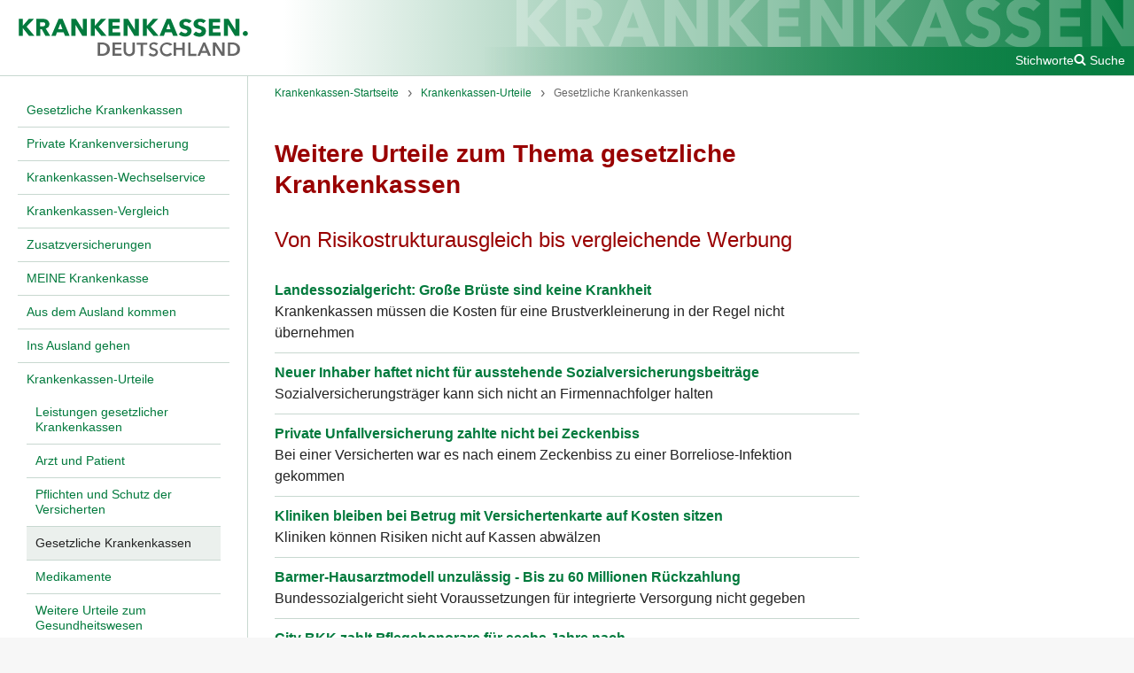

--- FILE ---
content_type: text/html; charset=UTF-8
request_url: https://www.krankenkassen.de/krankenkassen-urteile/gesetzliche-krankenkassen-allgemeine/
body_size: 4419
content:
<!DOCTYPE html>
<html lang="de" class="no-js">
    <head>
        <meta http-equiv="Content-Type" content="text/html; charset=utf-8" />
        <meta name="viewport" content="width=device-width, initial-scale=1">
        <title>Weitere Urteile zum Thema gesetzliche Krankenkassen - Krankenkassen.de</title>

                                                    <link rel="preconnect" href="https://s.swiftypecdn.com">
                <link rel="preconnect" href="https://s.swiftypecdn.com" crossorigin>
                    
                    <link rel="shortcut icon" href="/assets-version-1768831715/bundles/euroinformationenkrankenkassen/img/favicon.ico" type="image/ico"/>
        <meta name="google-site-verification" content="KnNEjB0iCOXr__VDfeHy_5JHyZ453P_p319MA_W_8T8" /><meta name="generator" content="wfDynamic 4, webfactory GmbH, Bonn - https://www.webfactory.de/"/>
                                    <link rel="stylesheet" type="text/css" href="/assets-version-1768831715/css/kk-screen.css" media="screen" />
                <link rel="stylesheet" type="text/css" href="/assets-version-1768831715/css/print.css" media="print" />

                <script>
    (function(H){H.className=H.className.replace(/\bno-js\b/,'js')})(document.documentElement);
</script>
                                                    <script id="_etLoader" type="text/javascript" charset="UTF-8" data-block-cookies="true" data-respect-dnt="true" data-secure-code="jD3hmg" src="https://code.etracker.com/code/e.js" async></script>
                                    
                    <script type="text/javascript" src="/assets-version-1768831715/js/scripts.js" defer="defer"></script>
            </head>

    <body class="">
        <div class="js-nav-page-wrapper">
            <div class="outer-grid">
                <div class="outer-grid__content inner-grid | page">
                    <header class="inner-grid__header | page__header | page-header js-page-header" id="header" >
                        <div id="skipper">
                            <a href="#main" class="skipper hidden-print">Zum Hauptinhalt springen</a>
                            <a href="#main-nav" class="skipper hidden-print js-skip-to-main-nav">Zum Hauptmenü springen</a>
                        </div>
                        <a href="/" class="page-header__logo">
                                                            <img class="page-header__logo-image" src="/assets-version-1768831715/bundles/euroinformationenkrankenkassen/img/kk-logo.svg" alt="Krankenkassen.de" width="287" height="50"/>
                                                    </a>
                        <button class="page-header__nav-toggle nav-toggle js-nav-toggle hidden-print">
                            <span class="sr-only">Menü</span>
                            <i aria-hidden="true" class="kk-icon kk-icon-bars nav-toggle__icon nav-toggle__icon-open">
    <svg width="1792" height="1792" viewBox="0 0 1792 1792"><path d="M1664 1344v128q0 26-19 45t-45 19h-1408q-26 0-45-19t-19-45v-128q0-26 19-45t45-19h1408q26 0 45 19t19 45zm0-512v128q0 26-19 45t-45 19h-1408q-26 0-45-19t-19-45v-128q0-26 19-45t45-19h1408q26 0 45 19t19 45zm0-512v128q0 26-19 45t-45 19h-1408q-26 0-45-19t-19-45v-128q0-26 19-45t45-19h1408q26 0 45 19t19 45z"/></svg>
</i>
<i aria-hidden="true" class="kk-icon kk-icon-close nav-toggle__icon nav-toggle__icon-close">
    
<svg width="1792" height="1792" viewBox="0 0 1792 1792"><path d="M1490 1322q0 40-28 68l-136 136q-28 28-68 28t-68-28l-294-294-294 294q-28 28-68 28t-68-28l-136-136q-28-28-28-68t28-68l294-294-294-294q-28-28-28-68t28-68l136-136q28-28 68-28t68 28l294 294 294-294q28-28 68-28t68 28l136 136q28 28 28 68t-28 68l-294 294 294 294q28 28 28 68z"/></svg>
</i>
                        </button>

                                                    <div class="page-header__meta page-meta hidden-print">
                                <a class="page-meta__link" href="/sys/stichworte/">Stichworte</a>
                                                                    <div class="page_meta__search page-search js-page-search">
                                        <button class="page-search__toggle-button js-page-search-toggle-button page-meta__link">
                                            <i aria-hidden="true" class="kk-icon kk-icon-search "><svg width="1792" height="1792" viewBox="0 0 1792 1792"><path d="M1216 832q0-185-131.5-316.5t-316.5-131.5-316.5 131.5-131.5 316.5 131.5 316.5 316.5 131.5 316.5-131.5 131.5-316.5zm512 832q0 52-38 90t-90 38q-54 0-90-38l-343-342q-179 124-399 124-143 0-273.5-55.5t-225-150-150-225-55.5-273.5 55.5-273.5 150-225 225-150 273.5-55.5 273.5 55.5 225 150 150 225 55.5 273.5q0 220-124 399l343 343q37 37 37 90z"/></svg></i><i aria-hidden="true" class="kk-icon kk-icon-close u-display-none"><svg width="1792" height="1792" viewBox="0 0 1792 1792"><path d="M1490 1322q0 40-28 68l-136 136q-28 28-68 28t-68-28l-294-294-294 294q-28 28-68 28t-68-28l-136-136q-28-28-28-68t28-68l294-294-294-294q-28-28-28-68t28-68l136-136q28-28 68-28t68 28l294 294 294-294q28-28 68-28t68 28l136 136q28 28 28 68t-28 68l-294 294 294 294q28 28 28 68z"/></svg></i><span class="u-ml-100">Suche</span>                                        </button>
                                        <div class="page-search__input-container u-display-none">
                                            <input type="text" class="st-default-search-input"/>
                                            <script type="text/javascript">
                                                (function () {
                                                    var input = document.querySelector('.st-default-search-input');
                                                    input.addEventListener('focus', function () {
                                                        (function (w, d, t, u, n, s, e) {
                                                            w['SwiftypeObject'] = n;
                                                            w[n] = w[n] || function () {
                                                                (w[n].q = w[n].q || []).push(arguments);
                                                            };
                                                            s = d.createElement(t);
                                                            e = d.getElementsByTagName(t)[0];
                                                            s.src = u;
                                                            e.parentNode.insertBefore(s, e);
                                                        })(window, document, 'script', 'https://s.swiftypecdn.com/install/v2/st.js', '_st');

                                                        _st('install', 'w-bUCdqN2qBpcoAoNwJT', '2.0.0');
                                                    }, { once: true });
                                                })();
                                            </script>
                                        </div>
                                    </div>
                                                                                                                                                                                                    </div>
                                                <img class="page-header__bg-image" src="/assets-version-1768831715/bundles/euroinformationenkrankenkassen/img/kk-schriftzug.svg" alt="" width="770" height="63" />
                    </header>

                                            <div class="inner-grid__col-left | main-nav-container js-nav-container | hidden-print">
                            
                                            <nav aria-label="Hauptnavigation" class="main-nav ">
                    <ul class="main-nav__list
    main-nav__list--0
    " role="list">
                                <li class="main-nav__item
    main-nav__item--0
    
    
    main-nav__item--has-visible-children
    ">
            <a  href="/gesetzliche-krankenkassen/" class="main-nav__link
    main-nav__link--0
    "><span class="main-nav__text main-nav__text--0 ">Gesetzliche Krankenkassen</span></a>                
                    </li>
    
                                <li class="main-nav__item
    main-nav__item--0
    
    
    main-nav__item--has-visible-children
    ">
            <a  href="/private-krankenversicherung/" class="main-nav__link
    main-nav__link--0
    "><span class="main-nav__text main-nav__text--0 ">Private Krankenversicherung</span></a>                
                    </li>
    
                                <li class="main-nav__item
    main-nav__item--0
    
    
    main-nav__item--has-visible-children
    ">
            <a  href="/krankenkasse-wechseln/" class="main-nav__link
    main-nav__link--0
    "><span class="main-nav__text main-nav__text--0 ">Krankenkassen-Wechselservice</span></a>                
                    </li>
    
                                <li class="main-nav__item
    main-nav__item--0
    
    
    main-nav__item--has-visible-children
    ">
            <a  href="/krankenkassen-vergleich/" class="main-nav__link
    main-nav__link--0
    "><span class="main-nav__text main-nav__text--0 ">Krankenkassen-Vergleich</span></a>                
                    </li>
    
                                <li class="main-nav__item
    main-nav__item--0
    
    
    main-nav__item--has-visible-children
    ">
            <a  href="/zusatzversicherungen/" class="main-nav__link
    main-nav__link--0
    "><span class="main-nav__text main-nav__text--0 ">Zusatzversicherungen</span></a>                
                    </li>
    
                                <li class="main-nav__item
    main-nav__item--0
    
    
    main-nav__item--has-visible-children
    ">
            <a  href="/meine-krankenkasse/" class="main-nav__link
    main-nav__link--0
    "><span class="main-nav__text main-nav__text--0 ">MEINE Krankenkasse</span></a>                
                    </li>
    
                                <li class="main-nav__item
    main-nav__item--0
    
    
    main-nav__item--has-visible-children
    ">
            <a  href="/incoming/" class="main-nav__link
    main-nav__link--0
    "><span class="main-nav__text main-nav__text--0 ">Aus dem Ausland kommen</span></a>                
                    </li>
    
                                <li class="main-nav__item
    main-nav__item--0
    
    
    main-nav__item--has-visible-children
    ">
            <a  href="/ausland/" class="main-nav__link
    main-nav__link--0
    "><span class="main-nav__text main-nav__text--0 ">Ins Ausland gehen</span></a>                
                    </li>
    
                                <li class="main-nav__item
    main-nav__item--0
    
    main-nav__item--is-active-path
    main-nav__item--has-visible-children
    ">
            <a  href="/krankenkassen-urteile/" class="main-nav__link
    main-nav__link--0
    "><span class="main-nav__text main-nav__text--0 ">Krankenkassen-Urteile</span></a>                                                            <ul class="main-nav__list
    main-nav__list--1
    " role="list">
                                <li class="main-nav__item
    main-nav__item--1
    
    
    main-nav__item--has-visible-children
    ">
            <a  href="/krankenkassen-urteile/gesetzliche-krankenkassen-leistungspflichten/" class="main-nav__link
    main-nav__link--1
    "><span class="main-nav__text main-nav__text--1 ">Leistungen gesetzlicher Krankenkassen</span></a>                
                    </li>
    
                                <li class="main-nav__item
    main-nav__item--1
    
    
    main-nav__item--has-visible-children
    ">
            <a  href="/krankenkassen-urteile/arzt-krankenkassen/" class="main-nav__link
    main-nav__link--1
    "><span class="main-nav__text main-nav__text--1 ">Arzt und Patient</span></a>                
                    </li>
    
                                <li class="main-nav__item
    main-nav__item--1
    
    
    main-nav__item--has-visible-children
    ">
            <a  href="/krankenkassen-urteile/pflichten-versicherte-gesetzliche-krankenkassen/" class="main-nav__link
    main-nav__link--1
    "><span class="main-nav__text main-nav__text--1 ">Pflichten und Schutz der Versicherten</span></a>                
                    </li>
    
                                <li class="main-nav__item
    main-nav__item--1
    main-nav__item--is-active
    main-nav__item--is-active-path
    main-nav__item--has-visible-children
    ">
            <a aria-current="page" href="/krankenkassen-urteile/gesetzliche-krankenkassen-allgemeine/" class="main-nav__link
    main-nav__link--1
    "><span class="main-nav__text main-nav__text--1 ">Gesetzliche Krankenkassen</span></a>                
                    </li>
    
                                <li class="main-nav__item
    main-nav__item--1
    
    
    main-nav__item--has-visible-children
    ">
            <a  href="/krankenkassen-urteile/medikamentenabgabe/" class="main-nav__link
    main-nav__link--1
    "><span class="main-nav__text main-nav__text--1 ">Medikamente</span></a>                
                    </li>
    
                                <li class="main-nav__item
    main-nav__item--1
    
    
    main-nav__item--has-visible-children
    ">
            <a  href="/krankenkassen-urteile/urteile-gesundheitswesen/" class="main-nav__link
    main-nav__link--1
    "><span class="main-nav__text main-nav__text--1 ">Weitere Urteile zum Gesundheitswesen</span></a>                
                    </li>
    
            </ul>
                        
                    </li>
    
                                <li class="main-nav__item
    main-nav__item--0
    
    
    main-nav__item--has-visible-children
    ">
            <a  href="/gesundheit/" class="main-nav__link
    main-nav__link--0
    "><span class="main-nav__text main-nav__text--0 ">Gesundheits-Links</span></a>                
                    </li>
    
                                <li class="main-nav__item
    main-nav__item--0
    
    
    
    ">
            <a  href="/dpa/" class="main-nav__link
    main-nav__link--0
    "><span class="main-nav__text main-nav__text--0 ">dpa-News</span></a>                
                    </li>
    
                                <li class="main-nav__item
    main-nav__item--0
    
    
    main-nav__item--has-visible-children
    ">
            <a  href="/krankenkassen-geschaeftsstellen/" class="main-nav__link
    main-nav__link--0
    "><span class="main-nav__text main-nav__text--0 ">Krankenkassen-Geschäftsstellen</span></a>                
                    </li>
    
                                <li class="main-nav__item
    main-nav__item--0
    
    
    main-nav__item--has-visible-children
    ">
            <a  href="/krankenkassen-vor-ort/" class="main-nav__link
    main-nav__link--0
    "><span class="main-nav__text main-nav__text--0 ">Krankenkassen vor Ort</span></a>                
                    </li>
    
            </ul>
                </nav>
                        

                        </div>
                    
                                            <main class="inner-grid__col-middle | page__main page-main" id="main">
                                                            
            <nav aria-label="Brotkrumenwegnavigation" class="breadcrumbs ">
                        <ul class="breadcrumbs__list " role="list">
                                                            <li class="breadcrumbs__item ">
                            <a class="breadcrumbs__link "
                               href="/" ><span class="breadcrumbs__text ">Krankenkassen-Startseite</span></a>
                        </li>
                                                                                <li class="breadcrumbs__item ">
                            <a class="breadcrumbs__link "
                               href="/krankenkassen-urteile/" ><span class="breadcrumbs__text ">Krankenkassen-Urteile</span></a>
                        </li>
                                                                                <li class="breadcrumbs__item ">
                            <a class="breadcrumbs__link "
                               href="/krankenkassen-urteile/gesetzliche-krankenkassen-allgemeine/" aria-current="page"><span class="breadcrumbs__text ">Gesetzliche Krankenkassen</span></a>
                        </li>
                                                </ul>
        </nav>
    

                            
                            <div class="page-main__content" id="content">
                                                                                                                                                                                                                                    
                                                                                                                                                                        <h1 class="page-main__title">Weitere Urteile zum Thema gesetzliche Krankenkassen</h1>
                                                                                                                        
                                                                                                                                                                                                                                                            <h2 class="page-main__subtitle untertitel">Von Risikostrukturausgleich bis vergleichende Werbung</h2>
                                                                                                                        
                                                                                                                        <nav class="page-unterseiten">
                                                <ul class="page-unterseiten__list">
                                                                                                                                                                    <li class="page-unterseiten__item">
                                                            <a class="page-unterseiten__text" href="/krankenkassen-urteile/gesetzliche-krankenkassen-allgemeine/brustverkleinerung/">Landessozialgericht: Große Brüste sind keine Krankheit</a>
                                                            Krankenkassen müssen die Kosten für eine Brustverkleinerung in der Regel nicht übernehmen
                                                        </li>
                                                                                                                                                                    <li class="page-unterseiten__item">
                                                            <a class="page-unterseiten__text" href="/krankenkassen-urteile/gesetzliche-krankenkassen-allgemeine/sozialversicherungsbeitraege/">Neuer Inhaber haftet nicht für ausstehende Sozialversicherungsbeiträge</a>
                                                            Sozialversicherungsträger kann sich nicht an Firmennachfolger halten 
                                                        </li>
                                                                                                                                                                    <li class="page-unterseiten__item">
                                                            <a class="page-unterseiten__text" href="/krankenkassen-urteile/gesetzliche-krankenkassen-allgemeine/zeckenbiss/">Private Unfallversicherung zahlte nicht bei Zeckenbiss</a>
                                                            Bei einer Versicherten war es nach einem Zeckenbiss zu einer Borreliose-Infektion gekommen
                                                        </li>
                                                                                                                                                                    <li class="page-unterseiten__item">
                                                            <a class="page-unterseiten__text" href="/krankenkassen-urteile/gesetzliche-krankenkassen-allgemeine/betrug-versichertenkarte/"> Kliniken bleiben bei Betrug mit Versichertenkarte auf Kosten sitzen</a>
                                                            Kliniken können Risiken nicht auf Kassen abwälzen
                                                        </li>
                                                                                                                                                                    <li class="page-unterseiten__item">
                                                            <a class="page-unterseiten__text" href="/krankenkassen-urteile/gesetzliche-krankenkassen-allgemeine/barmer-hausarztmodell-unzulaessig/">Barmer-Hausarztmodell unzulässig - Bis zu 60 Millionen Rückzahlung</a>
                                                            Bundessozialgericht sieht Voraussetzungen für integrierte Versorgung nicht gegeben
                                                        </li>
                                                                                                                                                                    <li class="page-unterseiten__item">
                                                            <a class="page-unterseiten__text" href="/krankenkassen-urteile/gesetzliche-krankenkassen-allgemeine/Pflegehonorare/">City BKK zahlt Pflegehonorare für sechs Jahre nach</a>
                                                            Die Honorarforderungen der Berliner Pflegedienste werden erfüllt
                                                        </li>
                                                                                                                                                                    <li class="page-unterseiten__item">
                                                            <a class="page-unterseiten__text" href="/krankenkassen-urteile/gesetzliche-krankenkassen-allgemeine/Werbung-Versandapotheken/">Krankenkassen dürfen nicht für Versandapotheken werben</a>
                                                            Verstoß gegen Arzneiliefervertrag zwischen Krankenkassen und Apothekenverband
                                                        </li>
                                                                                                                                                                    <li class="page-unterseiten__item">
                                                            <a class="page-unterseiten__text" href="/krankenkassen-urteile/gesetzliche-krankenkassen-allgemeine/Unfallversicherung-Arbeitgeber/">Unfallversicherung bleibt für Arbeitgeber Pflicht</a>
                                                            Beiträge zur Pflichtversicherung können nicht verweigert werden
                                                        </li>
                                                                                                                                                                    <li class="page-unterseiten__item">
                                                            <a class="page-unterseiten__text" href="/krankenkassen-urteile/gesetzliche-krankenkassen-allgemeine/Anmeldungen-Arbeitsamt/">Krankenkassen müssen Anmeldungen über Arbeitsamt akzeptieren</a>
                                                            Der Erwerbslose muss nicht persönlich bei der Kasse erscheinen
                                                        </li>
                                                                                                                                                                    <li class="page-unterseiten__item">
                                                            <a class="page-unterseiten__text" href="/krankenkassen-urteile/gesetzliche-krankenkassen-allgemeine/Krankenkassen-Vorstaende/">Krankenkassen-Vorstände müssen Bezüge offen legen</a>
                                                            Höhere Transparenz im gesetzlichen Krankenversicherungssystem
                                                        </li>
                                                                                                                                                                    <li class="page-unterseiten__item">
                                                            <a class="page-unterseiten__text" href="/krankenkassen-urteile/gesetzliche-krankenkassen-allgemeine/Beamte-Praxisgebuehr/">Gesetzlich versicherte Beamte müssen doppelte Praxisgebühr zahlen</a>
                                                            Die Gebühr darf von der Beihilfe abgzogen werden
                                                        </li>
                                                                                                                                                                    <li class="page-unterseiten__item">
                                                            <a class="page-unterseiten__text" href="/krankenkassen-urteile/gesetzliche-krankenkassen-allgemeine/Betriebskrankenkassen-Pflegedienste-AOK/">Betriebskrankenkassen müssen Pflegedienste nach AOK-Tarif bezahlen</a>
                                                            Abrechnungsstreit zu Gunsten der Pflegedienste entschieden
                                                        </li>
                                                                                                                                                                    <li class="page-unterseiten__item">
                                                            <a class="page-unterseiten__text" href="/krankenkassen-urteile/gesetzliche-krankenkassen-allgemeine/krankenkassen-abrechnungsbetrug/">Krankenkasse darf Auszahlung verweigern</a>
                                                            Berliner AOK darf die Auszahlung von 80 000 Euro an einen Apotheker verweigern
                                                        </li>
                                                                                                                                                                    <li class="page-unterseiten__item">
                                                            <a class="page-unterseiten__text" href="/krankenkassen-urteile/gesetzliche-krankenkassen-allgemeine/Werbung-Krankenkassen-irrefuehrend/">Werbung von Krankenkassen darf nicht irreführend sein</a>
                                                            Grundsätze des Gesetzes gegen den unlauteren Wettbewerb gelten
                                                        </li>
                                                                                                                                                                    <li class="page-unterseiten__item">
                                                            <a class="page-unterseiten__text" href="/krankenkassen-urteile/gesetzliche-krankenkassen-allgemeine/krankenkassen-werbung/">Gesetzliche Krankenkassen: Sozialgericht verbietet Gmünder Ersatzkasse vergleichende Werbung</a>
                                                            GEK hatte mit Hinweis auf die Beitragssätze der Allgemeinen Ortskrankenkassen (AOK) geworben
                                                        </li>
                                                                                                                                                                    <li class="page-unterseiten__item">
                                                            <a class="page-unterseiten__text" href="/krankenkassen-urteile/gesetzliche-krankenkassen-allgemeine/Korruptionsskandal-Betriebskrankenkassen/">Korruptionsskandal bei Betriebskrankenkassen</a>
                                                            Bewährungsstrafe
                                                        </li>
                                                                                                                                                                    <li class="page-unterseiten__item">
                                                            <a class="page-unterseiten__text" href="/krankenkassen-urteile/gesetzliche-krankenkassen-allgemeine/Risikostrukturausgleich/">Risikostrukturausgleich ist verfassungsgemäß</a>
                                                            Bundesverfassungsgericht wies Normenkontrollklage ab
                                                        </li>
                                                                                                                                                                    <li class="page-unterseiten__item">
                                                            <a class="page-unterseiten__text" href="/krankenkassen-urteile/gesetzliche-krankenkassen-allgemeine/krankenkassen-ambulante-behandlung/">Krankenkassen mit gesunden Versicherten dürfen Vergütung nicht kürzen</a>
                                                            Gesetzliche Krankenkassen sind an die Pauschale gebunden
                                                        </li>
                                                                                                                                                                    <li class="page-unterseiten__item">
                                                            <a class="page-unterseiten__text" href="/krankenkassen-urteile/gesetzliche-krankenkassen-allgemeine/hebamme/">Berufsverbot für Hebamme rechtens</a>
                                                            Mutter und Kind gefährdet
                                                        </li>
                                                                                                    </ul>
                                            </nav>
                                                                            
                                                                                                                                                                        <div class="page-main__text wysiwyg"></div>
                                                                                                                        
                                                                                                                                                                                                    
                                    
                                                                                                </div>
                        </main>
                    
                                            <aside class="inner-grid__col-right | page__aside | hidden-print">
                                                                                                                                        
<div id="features" class="features ">
        </div>
                                                                                                                        </aside>
                    
                                            <footer class="inner-grid__footer page__footer page-footer" id="footer">
                            
                                            <nav aria-label="Sekundärnavigation" class="sys-nav hidden-print">
                    <ul class="sys-nav__list
    sys-nav__list--0
    " role="list">
                                <li class="sys-nav__item
    sys-nav__item--0
    
    
    
    ">
            <a  href="/sys/krankenkassen-login/" class="sys-nav__link
    sys-nav__link--0
    "><span class="sys-nav__text sys-nav__text--0 ">Login</span></a>                
                    </li>
    
                                <li class="sys-nav__item
    sys-nav__item--0
    
    
    
    ">
            <a  href="/sys/impressum/" class="sys-nav__link
    sys-nav__link--0
    "><span class="sys-nav__text sys-nav__text--0 ">Impressum</span></a>                
                    </li>
    
                                <li class="sys-nav__item
    sys-nav__item--0
    
    
    
    ">
            <a  href="/sys/datenschutz/" class="sys-nav__link
    sys-nav__link--0
    "><span class="sys-nav__text sys-nav__text--0 ">Datenschutz</span></a>                
                    </li>
    
                                <li class="sys-nav__item
    sys-nav__item--0
    
    
    
    ">
            <a  href="/sys/cookiefrei/" class="sys-nav__link
    sys-nav__link--0
    "><span class="sys-nav__text sys-nav__text--0 ">Cookiefrei &amp; CO2-neutral</span></a>                
                    </li>
    
            </ul>
                </nav>
                        


                            <div class="page-footer__text">
                                                                    © Copyright 2026, Euro-Informationen, Berlin — Alle Rechte vorbehalten.<br/>Euro-Informationen übernimmt keine Haftung für die Vollständigkeit, Richtigkeit und Aktualität der Angaben.<br/>Inhalte dienen der persönlichen Information. Jede weitergehende Verwendung, Speicherung in Datenbank, Veröffentlichung, Vervielfältigung nur mit Zustimmung von Euro-Informationen, Berlin.
                                                            </div>
                        </footer>
                                    </div>
            </div>
        </div>
    </body>
</html>


--- FILE ---
content_type: text/css
request_url: https://www.krankenkassen.de/assets-version-1768831715/css/print.css
body_size: 338
content:
body{font:75% Verdana,Arial,Helvetica,sans-serif}#features,#footer,#left,#nav,#right,#skipper{display:none}#logo a img{border:0}a{color:#3f66a7;font-weight:700;-webkit-text-decoration:none;text-decoration:none}h1{font-size:140%}h2{font-size:120%}#content #breadcrumbs{list-style-type:none;margin:12px 0;padding:0;font-size:80%;padding-bottom:8px;border-bottom:1px dotted #000;margin-bottom:26px}#content #breadcrumbs li{display:inline;margin-right:6px}#content #breadcrumbs li.firstcrumb{background:0 0;padding-left:0}#content #breadcrumbs a{font-weight:400}.question{font-style:italic;clear:both}span.XStandardImage,span.XStandardImageLeft,span.XStandardImageRight{margin:0;margin-top:4px;margin-bottom:4px}span.XStandardImage span,span.XStandardImageLeft span,span.XStandardImageRight span{display:block;font-size:90%;line-height:110%}img.XStandardImageLeft,span.XStandardImageLeft{float:left;margin-right:10px}img.XStandardImageRight,span.XStandardImageRight{float:right;margin-left:10px}div.infobox{width:250px;margin:0;padding:0;margin-bottom:15px;border:1px solid #000}div.infobox.left{float:left;margin-right:15px}div.infobox.right{float:right;margin-left:15px}div.infobox h3{color:#fff;font-size:100%;font-weight:700;margin:0;padding:3px 6px;background:gray;color:#000}div.infobox h4,div.infobox p{font-size:90%;line-height:1.2;margin-top:8px;padding:0 .5em .5em .5em}#copyright{font-size:80%}#form{display:none}div.fax,div.links{margin-bottom:.5em}div.role{font-style:italic}.label{font-weight:700}.hidden-print{display:none}